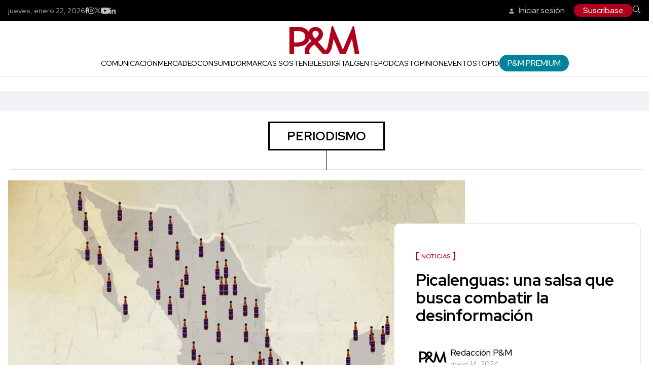

--- FILE ---
content_type: text/html; charset=utf-8
request_url: https://www.revistapym.com.co/articulos/etiquetados/periodismo
body_size: 10725
content:
<!DOCTYPE html>
<html lang="es">
<head>
    <meta charset="utf-8" />
<meta http-equiv="x-ua-compatible" content="ie=edge">
<meta name="viewport" content="width=device-width, initial-scale=1.0">
<meta name="author" content="Revista P&M" />
<meta name="version" content="4.0.18.0" />
<title>Periodismo | Revista P&amp;M</title>
    <meta name="description" content="Conoce todo sobre Periodismo, la publicidad y el mercadeo en Colombia y el mundo en revista P&amp;M. 40 a&#xF1;os comunicando, cocreando, convocando y conectando al..." />
    <meta name="keywords" content="Publicidad, Mercadeo, Medios en Colombia." />
    <meta name="news_keywords" content="Publicidad, Mercadeo, Medios en Colombia." />
    <link href="https://www.revistapym.com.co/articulos/etiquetados/periodismo" rel="canonical">



            <meta name="twitter:card" content="summary" />
            <meta name="twitter:site" content="@revistapym" />
            <meta name="twitter:title" content="Periodismo | Revista P&amp;M" />
            <meta name="twitter:description" content="Conoce todo sobre Periodismo, la publicidad y el mercadeo en Colombia y el mundo en revista P&amp;M. 40 a&#xF1;os comunicando, cocreando, convocando y conectando al..." />
            <meta name="twitter:image" content="https://www.revistapym.com.co/__assets/share.png?w=1280" />

    <meta property="og:site_name" content="Revista PYM">
    <meta property="og:title" content="Periodismo | Revista P&amp;M" />
    <meta property="og:type" content="website" />
    <meta property="og:url" content="https://www.revistapym.com.co/articulos/etiquetados/periodismo" />
    <meta property="og:image" content="https://www.revistapym.com.co/__assets/share.png?w=1280" />
    <meta property="og:image:type" content="image/jpeg" />
    <meta property="og:image:alt" content="Periodismo | Revista P&amp;M" />
    <meta property="og:description" content="Conoce todo sobre Periodismo, la publicidad y el mercadeo en Colombia y el mundo en revista P&amp;M. 40 a&#xF1;os comunicando, cocreando, convocando y conectando al..." />
    <meta property="og:locale" content="es_CO" />
    <!--Whatsapp-->
    <meta property="og:image" content="https://www.revistapym.com.co/__assets/share.png?w=400&amp;r=1_1" />
    <meta property="og:image:type" content="image/jpeg" />
        <meta property="fb:app_id" content="379946378770508" />

<link rel="icon" type="image/x-icon" href="/__assets/favicon/favicon.ico">
<link rel="icon" type="image/png" sizes="32x32" href="/__assets/favicon/favicon-32x32.png">
<link rel="icon" type="image/png" sizes="96x96" href="/__assets/favicon/favicon-96x96.png">
<link rel="icon" type="image/png" sizes="16x16" href="/__assets/favicon/favicon-16x16.png">


    
    
        <link rel="preload" href="/__assets/assets/v32/pym-icon-cfb7ea65.woff2" as="font" type="font/woff2" crossOrigin />
    
    <link rel="preconnect" href="https://fonts.googleapis.com">
    <link rel="preconnect" href="https://fonts.gstatic.com" crossorigin>
    <link rel="preload" href="https://fonts.gstatic.com/s/redhatdisplay/v19/8vIQ7wUr0m80wwYf0QCXZzYzUoTg_T6h.woff2" as="font" type="font/woff2" crossOrigin />
    <link href="https://fonts.googleapis.com/css2?family=Oswald:wght@300;400&family=Red+Hat+Display:wght@500;600;700&family=Roboto+Slab:wght@300;700&display=swap" rel="stylesheet">
            <script>
            dataLayer = [{
                'isMobile': false,
            }];
        </script>
<!-- Google Tag Manager -->
<script>(function(w,d,s,l,i){w[l]=w[l]||[];w[l].push({'gtm.start':
new Date().getTime(),event:'gtm.js'});var f=d.getElementsByTagName(s)[0],
j=d.createElement(s),dl=l!='dataLayer'?'&l='+l:'';j.async=true;j.src=
'https://www.googletagmanager.com/gtm.js?id='+i+dl;f.parentNode.insertBefore(j,f);
})(window,document,'script','dataLayer','GTM-TSMFHGG');</script>
<!-- End Google Tag Manager -->

</head>
<body>
    
        <!-- Google Tag Manager (noscript) -->
        <noscript>
            <iframe src="https://www.googletagmanager.com/ns.html?id=GTM-TSMFHGG"
                    height="0" width="0" style="display:none;visibility:hidden"></iframe>
        </noscript>
        <!-- End Google Tag Manager (noscript) -->
    
    <style id="loading-styles">
    .loading_screen {
        background: linear-gradient(to bottom, #f9f9f9 10%, #eeeff3 100%);
        left: 0;
        height: 100%;
        position: fixed;
        top: 0;
        width: 100%;
        z-index: 10000;
        display: flex;
        flex-direction: column;
        justify-content: center;
        align-items: center;
    }

    @keyframes loading-o {
        0% {
            opacity: 1;
            transform: translate(0 0);
        }

        49.99% {
            opacity: 1;
            transform: translate(30px, 0);
        }

        50% {
            opacity: 0;
            transform: translate(30px, 0);
        }

        100% {
            opacity: 0;
            transform: translate(0, 0);
        }
    }

    @keyframes loading {
        0% {
            transform: translate(0, 0);
        }

        50% {
            transform: translate(30px, 0);
        }

        100% {
            transform: translate(0, 0);
        }
    }

    .loading {
        overflow: hidden;
    }

        .loading div {
            position: absolute;
            width: 20px;
            height: 20px;
            border-radius: 50%;
        }

            .loading div:nth-child(1) {
                background: #b1001c;
                animation: loading 1s linear infinite;
                animation-delay: -0.5s;
            }

            .loading div:nth-child(2) {
                background: #d4d4d4;
                animation: loading 1s linear infinite;
                animation-delay: 0s;
            }

            .loading div:nth-child(3) {
                background: #b1001c;
                animation: loading-o 1s linear infinite;
                animation-delay: -0.5s;
            }

    .loading {
        width: 50px;
        height: 30px;
        position: relative;
        transform: translateZ(0) scale(1);
        backface-visibility: hidden;
        transform-origin: 0 0;
    }

        .loading div {
            box-sizing: content-box;
        }

    .loading_screen_logo {
        margin-bottom: 1rem;
        width: 80px;
    }

    #principal-html {
        display: none;
    }
</style>

<div class="loading_screen">
    <div class="loading_screen_logo_wrapper">
        <img width="175"
             height="70"
             alt="Revista P&M"
             class="loading_screen_logo"
             src="[data-uri]" />
    </div>
    <div class="loading">
        <div></div>
        <div></div>
        <div></div>
    </div>
</div>
<script>
    var lrLoad = new Event('lrload');
    var loadingRemoved = false;
    var cleanLoading = function () {
        if (!loadingRemoved) {
            //debugger;
            loadingRemoved = true;
            document.dispatchEvent(lrLoad);
            document.getElementById('loading-styles').remove();
            document.getElementsByClassName('loading_screen')[0].remove();
        }
    }
    window.addEventListener("load", function () {
        document.dispatchEvent(lrLoad);
    });
</script>
    <div id="principal-html" class="tag">
        <header>
	<div class="upon-header">
		<div>
			<div class="date">
				jueves, enero 22, 2026
			</div>
			<div class="social">
					<a href="https://www.facebook.com/revistapym" target="_blank" rel="nofollow">
						<i class="icon-facebook"></i>
					</a>
					<a href="https://www.instagram.com/revistapym/" target="_blank" rel="nofollow">
						<i class="icon-instagram"></i>
					</a>
					<a href="https://twitter.com/revistapym" target="_blank" rel="nofollow">
						<i class="icon-twitter"></i>
					</a>
					<a href="https://www.youtube.com/c/PyMRevista" target="_blank" rel="nofollow">
						<i class="icon-youtube"></i>
					</a>
					<a href="https://www.linkedin.com/company/ediciones-p&amp;m" target="_blank" rel="nofollow">
						<i class="icon-linkedin"></i>
					</a>
			</div>
		</div>
		<div>
			<user-auth></user-auth>
			<search-box></search-box>
		</div>
	</div>
		<div class="logo-menu has-breadcrumb" v-bind:class="{ 'fixed': isHeaderFixed, 'has-menu': isMenuShow }">
			<div class="logo">
				<a href="/">
					<i class="icon-logo"></i>
				</a>
			</div>
				<button title="Menú principal" aria-label="Menu" class="menu-button" v-if="!isMenuShow" @click="openMenu">
					<i title="Menú principal" class="icon-menu"></i>
				</button>
				<button title="Cerrar menú" aria-label="Menu" class="menu-button" v-if="isMenuShow" @click="closeMenu">
					<i title="Cerrar" class="icon-close"></i>
				</button>
				<div class="menu-breadcrumb">
					<div class="breadcrumb">
							<h2><a href="/">INICIO</a></h2>
						<h1><i>Artículos relacionados a <b>Periodismo</b></i></h1>
					</div>
					<div class="social">
						<span>Compartir en:</span>
							<a href="https://www.facebook.com/share.php?display=page&amp;u=https%3A%2F%2Fwww.revistapym.com.co%2Farticulos%2Fetiquetados%2Fperiodismo" target="_blank" rel="noopener"><i class="icon-facebook"></i></a>
	<a href="https://www.linkedin.com/shareArticle?url=https%3A%2F%2Fwww.revistapym.com.co%2Farticulos%2Fetiquetados%2Fperiodismo" target="_blank" rel="noopener"><i class="icon-linkedin"></i></a>
	<a href="https://twitter.com/intent/tweet?text=Periodismo&#x2B;%7C&#x2B;Revista&#x2B;P%26M&amp;url=https%3A%2F%2Fwww.revistapym.com.co%2Farticulos%2Fetiquetados%2Fperiodismo&amp;via=revistapym" target="_blank" rel="noopener"><i class="icon-twitter"></i></a>
	<a href="mailto:?&amp;subject=Periodismo%20%7C%20Revista%20P%26M&amp;body=Art%C3%ADculo%0A%0Ahttps%3A%2F%2Fwww.revistapym.com.co%2Farticulos%2Fetiquetados%2Fperiodismo" target="_blank" rel="noopener"><i class="icon-email"></i></a>
	<a href="https://wa.me/?text=Art%C3%ADculo&#x2B;Periodismo&#x2B;%7C&#x2B;Revista&#x2B;P%26M&#x2B;-&#x2B;https%3A%2F%2Fwww.revistapym.com.co%2Farticulos%2Fetiquetados%2Fperiodismo" target="_blank" rel="noopener"><i class="icon-whatsapp"></i></a>

					</div>
				</div>
			<div class="menu">
				<ul>
						<li>
								<a href="https://www.revistapym.com.co/articulos/comunicacion">Comunicaci&#xF3;n</a>
						</li>
						<li>
								<a href="https://www.revistapym.com.co/articulos/mercadeo">Mercadeo</a>
						</li>
						<li>
								<a href="https://www.revistapym.com.co/articulos/consumidor">Consumidor</a>
						</li>
						<li>
								<a href="https://www.revistapym.com.co/articulos/marcas-sostenibles">Marcas Sostenibles</a>
						</li>
						<li>
								<a href="https://www.revistapym.com.co/articulos/digital">Digital</a>
						</li>
						<li>
								<a href="https://www.revistapym.com.co/articulos/gente">Gente</a>
						</li>
						<li>
								<a href="https://www.revistapym.com.co/articulos/etiquetados/podcastp-m">Podcast</a>
						</li>
						<li>
								<a href="https://www.revistapym.com.co/articulos/opinion">Opini&#xF3;n</a>
						</li>
						<li>
								<a href="https://www.revistapym.com.co/eventos">Eventos</a>
						</li>
						<li>
								<a href="https://marketing.revistapym.com.co/top10-2025-gala-de-premiacion">Top10</a>
						</li>
						<li>
								<a href="https://www.revistapym.com.co/premium" class="btn alert">P&amp;M Premium</a>
						</li>
				</ul>
			</div>
		</div>
</header>
<cookies-banner cookies-policy-url="https://www.revistapym.com.co/politica-cookies"></cookies-banner>

        <div class="wrapper-body ">
                <div class="top-banner">
        <div id="gpt-ad-100" class="ad banner"></div>
    </div>
    <div class="title-category container">
        <div><h1>Periodismo</h1></div>
    </div>
<div class="opening container">
        <div class="post-9 p-standard ">
        <a href="/articulos/comunicacion/75284/picalenguas-una-salsa-que-busca-combatir-la-desinformacion" class="img wrap overlap">
            
    <img class="lazyload"
     alt=""
     title="picalenguas"
     data-src="https://i.revistapym.com.co/cms/2024/05/14110940/picalenguas.png"
     src="data:image/svg+xml,%3Csvg xmlns='http://www.w3.org/2000/svg' viewBox='0 0 1920 1080'%3E%3C/svg%3E"
     height="1080"
     width="1920"
     loading="lazy" />
     <noscript>
         <img 
             alt=""
             title="picalenguas"
             src="https://i.revistapym.com.co/cms/2024/05/14110940/picalenguas.png?w=480"
             height="1080"
             width="1920"
             loading="lazy" />
     </noscript>

        </a>
        <div class="detail-content">
            <div class="post-content">
                <div>
                    <a href="/articulos/comunicacion/75284/picalenguas-una-salsa-que-busca-combatir-la-desinformacion"><div class="kicker">Noticias</div></a>
                    <a href="/articulos/comunicacion/75284/picalenguas-una-salsa-que-busca-combatir-la-desinformacion"><h2>Picalenguas: una salsa que busca combatir la desinformación</h2></a>
                    <div class="author-date-wrapper">
                            <a href="/articulos/opinion/141/redaccion-p-m">
                                
    <img class="lazyload border-rounded"
     alt="Redacci&#xF3;n P&amp;M"
     title="Redacci&#xF3;n P&amp;M"
     data-src="https://i.revistapym.com.co/cms/2022/05/24183507/Disen%CC%83o-sin-ti%CC%81tulo.png?gs=1"
     src="data:image/svg+xml,%3Csvg xmlns='http://www.w3.org/2000/svg' viewBox='0 0 900 900'%3E%3C/svg%3E"
     height="900"
     width="900"
     loading="lazy" />
     <noscript>
         <img 
             class="border-rounded"
             alt="Redacci&#xF3;n P&amp;M"
             title="Redacci&#xF3;n P&amp;M"
             src="https://i.revistapym.com.co/cms/2022/05/24183507/Disen%CC%83o-sin-ti%CC%81tulo.png?w=480&amp;gs=1"
             height="900"
             width="900"
             loading="lazy" />
     </noscript>

                            </a>
                        <div class="author-name-date">
                                <a href="/articulos/opinion/141/redaccion-p-m">
                                    <h6>Redacción P&M</h6>
                                </a>
                            <span class="date">mayo 14, 2024</span>
                        </div>
                    </div>
                </div>
            </div>
        </div>
    </div>

</div>
    <div class="news-1 container">
        <div class="list-news-1">

    <div class="post-4 p-standard ">
        <a href="/" class="img wrap">
    <img class="lazyload"
     alt=""
     title="am"
     data-src="https://i.revistapym.com.co/cms/2024/05/03075232/am.png"
     src="data:image/svg+xml,%3Csvg xmlns='http://www.w3.org/2000/svg' viewBox='0 0 1920 1080'%3E%3C/svg%3E"
     height="1080"
     width="1920"
     loading="lazy" />
     <noscript>
         <img 
             alt=""
             title="am"
             src="https://i.revistapym.com.co/cms/2024/05/03075232/am.png?w=480"
             height="1080"
             width="1920"
             loading="lazy" />
     </noscript>
</a>
        <div class="post-content">
            <div>
                <div class="kicker"> <a href="/articulos/comunicacion/74880/creemos-en-el-periodismo">Periodismo</a></div>
                <h2> <a href="/articulos/comunicacion/74880/creemos-en-el-periodismo">Creemos en el Periodismo</a></h2>
                <div class="date">mayo 3, 2024</div>
            </div>
        </div>
    </div>

    <div class="post-4 p-standard ">
        <a href="/" class="img wrap">
    <img class="lazyload"
     alt=""
     title="aldemar moreno"
     data-src="https://i.revistapym.com.co/cms/2023/02/08172401/aldemar-moreno.jpg"
     src="data:image/svg+xml,%3Csvg xmlns='http://www.w3.org/2000/svg' viewBox='0 0 1920 1080'%3E%3C/svg%3E"
     height="1080"
     width="1920"
     loading="lazy" />
     <noscript>
         <img 
             alt=""
             title="aldemar moreno"
             src="https://i.revistapym.com.co/cms/2023/02/08172401/aldemar-moreno.jpg?w=480"
             height="1080"
             width="1920"
             loading="lazy" />
     </noscript>
</a>
        <div class="post-content">
            <div>
                <div class="kicker"> <a href="/articulos/comunicacion/59704/el-periodismo-es-sensatez-es-quitar-el-pie-del-acelerador-y-contrastar-aldemar-moreno">Entrevista</a></div>
                <h2> <a href="/articulos/comunicacion/59704/el-periodismo-es-sensatez-es-quitar-el-pie-del-acelerador-y-contrastar-aldemar-moreno">“El periodismo es sensatez, es quitar el pie del acelerador y contrastar“, Aldemar Moreno</a></h2>
                <div class="date">febrero 8, 2023</div>
            </div>
        </div>
    </div>

    <div class="post-4 p-standard ">
        <a href="/" class="img wrap">
    <img class="lazyload"
     alt=""
     title="Premio Accenture al Periodismo"
     data-src="https://i.revistapym.com.co/old/2022/06/Premio-Accenture-al-Periodismo.png"
     src="data:image/svg+xml,%3Csvg xmlns='http://www.w3.org/2000/svg' viewBox='0 0 716 400'%3E%3C/svg%3E"
     height="400"
     width="716"
     loading="lazy" />
     <noscript>
         <img 
             alt=""
             title="Premio Accenture al Periodismo"
             src="https://i.revistapym.com.co/old/2022/06/Premio-Accenture-al-Periodismo.png?w=480"
             height="400"
             width="716"
             loading="lazy" />
     </noscript>
</a>
        <div class="post-content">
            <div>
                <div class="kicker"> <a href="/articulos/comunicacion/50153/el-premio-accenture-al-periodismo-lanza-su-primera-edicion-en-colombia">Comunicación</a></div>
                <h2> <a href="/articulos/comunicacion/50153/el-premio-accenture-al-periodismo-lanza-su-primera-edicion-en-colombia">El Premio Accenture al Periodismo lanza su primera edición en Colombia</a></h2>
                <div class="date">junio 9, 2022</div>
            </div>
        </div>
    </div>

    <div class="post-4 p-standard ">
        <a href="/" class="img wrap">
    <img class="lazyload"
     alt=""
     title="135 a&#xF1;os de El Espectador"
     data-src="https://i.revistapym.com.co/old/2022/05/Plantilla-notas.jpg"
     src="data:image/svg+xml,%3Csvg xmlns='http://www.w3.org/2000/svg' viewBox='0 0 1920 1080'%3E%3C/svg%3E"
     height="1080"
     width="1920"
     loading="lazy" />
     <noscript>
         <img 
             alt=""
             title="135 a&#xF1;os de El Espectador"
             src="https://i.revistapym.com.co/old/2022/05/Plantilla-notas.jpg?w=480"
             height="1080"
             width="1920"
             loading="lazy" />
     </noscript>
</a>
        <div class="post-content">
            <div>
                <div class="kicker"> <a href="/articulos/comunicacion/49106/como-se-conmemoraron-los-135-anos-de-el-espectador-con-eduardo-garces-ep-63">Comunicación</a></div>
                <h2> <a href="/articulos/comunicacion/49106/como-se-conmemoraron-los-135-anos-de-el-espectador-con-eduardo-garces-ep-63">¿Cómo se conmemoraron los 135 años de El Espectador? con Eduardo Garcés – Ep. 63</a></h2>
                <div class="date">mayo 6, 2022</div>
            </div>
        </div>
    </div>
        </div>
        <div class="sidebar display-sticky">
            <div id="gpt-ad-106" class="ad rectangle"></div>
            	<div class="last-cover">
		<a href="/publicaciones/92935/tendencias-2026"><h2 class="title-component"><strong>ÚLTIMA</strong> PUBLICACIÓN</h2></a>
		<div class="cover">
			<a href="/publicaciones/92935/tendencias-2026" class="img">
				
    <img class="lazyload"
     title="Disen&#x303;o sin ti&#x301;tulo"
     data-src="https://i.revistapym.com.co/cms/2025/12/16182608/Diseno-sin-titulo.png"
     src="data:image/svg+xml,%3Csvg xmlns='http://www.w3.org/2000/svg' viewBox='0 0 900 1074'%3E%3C/svg%3E"
     height="1074"
     width="900"
     loading="lazy" />
     <noscript>
         <img
             title="Disen&#x303;o sin ti&#x301;tulo"
             src="https://i.revistapym.com.co/cms/2025/12/16182608/Diseno-sin-titulo.png?w=480"
             height="1074"
             width="900"
             loading="lazy" />
     </noscript>

			</a>
			<div class="wrap-cover lines-pattern">
				<h3><a href="/publicaciones/92935/tendencias-2026">Tendencias 2026</a></h3>
				<span class="date">16 de diciembre 2025</span>
			</div>
		</div>
	</div>

                <div class="topics-1">
        <h2 class="title-component"><strong>TEMAS</strong> DESTACADOS</h2>
        <div class="wrap-topics">
                <a href="https://www.revistapym.com.co/articulos/etiquetados/tecnologia">Tecnolog&#xED;a</a>
                <a href="https://www.revistapym.com.co/articulos/etiquetados/dia-del-publicista">Dia del publicista</a>
                <a href="https://www.revistapym.com.co/articulos/etiquetados/omnicom">Omnicom</a>
        </div>
    </div>

        </div>
    </div>

<div id="gpt-ad-101" class="ad banner"></div>    <div class="news-2 container">
        <div class="second-news">
            <div class="news-2">

    <div class="post-1 p-standard ">
        <a href="/articulos/comunicacion/48378/innovation-challenge-se-abre-convocatoria-de-google-news-initiative-en-latinoamerica" class="img wrap">
            
    <img class="lazyload"
     alt=""
     title="Google News Initiative Innovation Challenge"
     data-src="https://i.revistapym.com.co/old/2022/04/Google-News-Initiative-Innovation-Challenge.png"
     src="data:image/svg+xml,%3Csvg xmlns='http://www.w3.org/2000/svg' viewBox='0 0 711 400'%3E%3C/svg%3E"
     height="400"
     width="711"
     loading="lazy" />
     <noscript>
         <img 
             alt=""
             title="Google News Initiative Innovation Challenge"
             src="https://i.revistapym.com.co/old/2022/04/Google-News-Initiative-Innovation-Challenge.png?w=480"
             height="400"
             width="711"
             loading="lazy" />
     </noscript>

        </a>
        <div class="wrap-content">
            <div>
                <div class="kicker"><a href="/articulos/comunicacion/48378/innovation-challenge-se-abre-convocatoria-de-google-news-initiative-en-latinoamerica">Comunicación</a></div>
                <a href="/articulos/comunicacion/48378/innovation-challenge-se-abre-convocatoria-de-google-news-initiative-en-latinoamerica"> <h2>Innovation Challenge: se abre convocatoria de Google News Initiative en Latinoamérica</h2></a>
                <div class="date">abril 21, 2022</div>
            </div>
        </div>
    </div>
                <posts-pager :pager-data="{&quot;take&quot;:12,&quot;skip&quot;:6,&quot;total&quot;:6,&quot;tagId&quot;:7630}"></posts-pager>
            </div>
        </div>
    </div>

    <div class="trends-2 container">
        <div class="title-module-trends">
            <h3 class="title-trends"><strong>LO MÁS</strong> LEÍDO</h3>
        </div>
        <div class="wrap-module">
	<div class="post-8 p-standard ">
		<div class="wrap-content">
			<div class="number"><span>01</span></div>
			<div class="wrapper">
				<div class="content-post">
					<a href="/articulos/comunicacion/93153/p-m-presenta-los-nominados-al-top10-2025"><div class="kicker blue">Top10</div></a>
					<h2><a href="/articulos/comunicacion/93153/p-m-presenta-los-nominados-al-top10-2025">P&M presenta los nominados al TOP10 2025</a></h2>
					<div class="sub-post">
						<div class="author-date-wrapper">
								<div class="author">
									<a href="/autores/54443/juanita-rico">Juanita Rico</a>
								</div>
							<div class="date">diciembre 22, 2025</div>
						</div>
						<div class="social">
								<a href="https://www.facebook.com/share.php?display=page&amp;u=https%3A%2F%2Fwww.revistapym.com.co%2Farticulos%2Fcomunicacion%2F93153%2Fp-m-presenta-los-nominados-al-top10-2025" target="_blank" rel="noopener"><i class="icon-facebook"></i></a>
	<a href="https://www.linkedin.com/shareArticle?url=https%3A%2F%2Fwww.revistapym.com.co%2Farticulos%2Fcomunicacion%2F93153%2Fp-m-presenta-los-nominados-al-top10-2025" target="_blank" rel="noopener"><i class="icon-linkedin"></i></a>
	<a href="https://twitter.com/intent/tweet?text=P%26M&#x2B;presenta&#x2B;los&#x2B;nominados&#x2B;al&#x2B;TOP10&#x2B;2025&amp;url=https%3A%2F%2Fwww.revistapym.com.co%2Farticulos%2Fcomunicacion%2F93153%2Fp-m-presenta-los-nominados-al-top10-2025&amp;via=revistapym" target="_blank" rel="noopener"><i class="icon-twitter"></i></a>
	<a href="mailto:?&amp;subject=P%26M%20presenta%20los%20nominados%20al%20TOP10%202025&amp;body=Art%C3%ADculo%0A%0Ahttps%3A%2F%2Fwww.revistapym.com.co%2Farticulos%2Fcomunicacion%2F93153%2Fp-m-presenta-los-nominados-al-top10-2025" target="_blank" rel="noopener"><i class="icon-email"></i></a>
	<a href="https://wa.me/?text=Art%C3%ADculo&#x2B;P%26M&#x2B;presenta&#x2B;los&#x2B;nominados&#x2B;al&#x2B;TOP10&#x2B;2025&#x2B;-&#x2B;https%3A%2F%2Fwww.revistapym.com.co%2Farticulos%2Fcomunicacion%2F93153%2Fp-m-presenta-los-nominados-al-top10-2025" target="_blank" rel="noopener"><i class="icon-whatsapp"></i></a>

						</div>
					</div>
				</div>

			</div>
		</div>
		<a href="/articulos/comunicacion/93153/p-m-presenta-los-nominados-al-top10-2025" class="img wrap">
			
    <img class="lazyload"
     title="NOMINADOS.jpg"
     data-src="https://i.revistapym.com.co/cms/2025/12/22161456/NOMINADOS.jpg.jpeg"
     src="data:image/svg+xml,%3Csvg xmlns='http://www.w3.org/2000/svg' viewBox='0 0 1920 1080'%3E%3C/svg%3E"
     height="1080"
     width="1920"
     loading="lazy" />
     <noscript>
         <img
             title="NOMINADOS.jpg"
             src="https://i.revistapym.com.co/cms/2025/12/22161456/NOMINADOS.jpg.jpeg?w=480"
             height="1080"
             width="1920"
             loading="lazy" />
     </noscript>

		</a>
	</div>
	<div class="post-8 p-standard ">
		<div class="wrap-content">
			<div class="number"><span>02</span></div>
			<div class="wrapper">
				<div class="content-post">
					<a href="/articulos/especiales/la-esencia-del-cordillera/89991/10-puntos-clave-para-disenar-una-presencia-de-marca-sostenible-en-festivales"><div class="kicker blue">Festival Cordillera 2025</div></a>
					<h2><a href="/articulos/especiales/la-esencia-del-cordillera/89991/10-puntos-clave-para-disenar-una-presencia-de-marca-sostenible-en-festivales">10 puntos clave para diseñar una presencia de marca sostenible en festivales</a></h2>
					<div class="sub-post">
						<div class="author-date-wrapper">
								<div class="author">
									<a href="/autores/54443/juanita-rico">Juanita Rico</a>
								</div>
							<div class="date">septiembre 11, 2025</div>
						</div>
						<div class="social">
								<a href="https://www.facebook.com/share.php?display=page&amp;u=https%3A%2F%2Fwww.revistapym.com.co%2Farticulos%2Fespeciales%2Fla-esencia-del-cordillera%2F89991%2F10-puntos-clave-para-disenar-una-presencia-de-marca-sostenible-en-festivales" target="_blank" rel="noopener"><i class="icon-facebook"></i></a>
	<a href="https://www.linkedin.com/shareArticle?url=https%3A%2F%2Fwww.revistapym.com.co%2Farticulos%2Fespeciales%2Fla-esencia-del-cordillera%2F89991%2F10-puntos-clave-para-disenar-una-presencia-de-marca-sostenible-en-festivales" target="_blank" rel="noopener"><i class="icon-linkedin"></i></a>
	<a href="https://twitter.com/intent/tweet?text=10&#x2B;puntos&#x2B;clave&#x2B;para&#x2B;dise%C3%B1ar&#x2B;una&#x2B;presencia&#x2B;de&#x2B;marca&#x2B;sostenible&#x2B;en&#x2B;festivales&amp;url=https%3A%2F%2Fwww.revistapym.com.co%2Farticulos%2Fespeciales%2Fla-esencia-del-cordillera%2F89991%2F10-puntos-clave-para-disenar-una-presencia-de-marca-sostenible-en-festivales&amp;via=revistapym" target="_blank" rel="noopener"><i class="icon-twitter"></i></a>
	<a href="mailto:?&amp;subject=10%20puntos%20clave%20para%20dise%C3%B1ar%20una%20presencia%20de%20marca%20sostenible%20en%20festivales&amp;body=Art%C3%ADculo%0A%0Ahttps%3A%2F%2Fwww.revistapym.com.co%2Farticulos%2Fespeciales%2Fla-esencia-del-cordillera%2F89991%2F10-puntos-clave-para-disenar-una-presencia-de-marca-sostenible-en-festivales" target="_blank" rel="noopener"><i class="icon-email"></i></a>
	<a href="https://wa.me/?text=Art%C3%ADculo&#x2B;10&#x2B;puntos&#x2B;clave&#x2B;para&#x2B;dise%C3%B1ar&#x2B;una&#x2B;presencia&#x2B;de&#x2B;marca&#x2B;sostenible&#x2B;en&#x2B;festivales&#x2B;-&#x2B;https%3A%2F%2Fwww.revistapym.com.co%2Farticulos%2Fespeciales%2Fla-esencia-del-cordillera%2F89991%2F10-puntos-clave-para-disenar-una-presencia-de-marca-sostenible-en-festivales" target="_blank" rel="noopener"><i class="icon-whatsapp"></i></a>

						</div>
					</div>
				</div>

			</div>
		</div>
		<a href="/articulos/especiales/la-esencia-del-cordillera/89991/10-puntos-clave-para-disenar-una-presencia-de-marca-sostenible-en-festivales" class="img wrap">
			
    <img class="lazyload"
     title="asp"
     data-src="https://i.revistapym.com.co/cms/2025/09/11231343/asp.jpg"
     src="data:image/svg+xml,%3Csvg xmlns='http://www.w3.org/2000/svg' viewBox='0 0 1920 1080'%3E%3C/svg%3E"
     height="1080"
     width="1920"
     loading="lazy" />
     <noscript>
         <img
             title="asp"
             src="https://i.revistapym.com.co/cms/2025/09/11231343/asp.jpg?w=480"
             height="1080"
             width="1920"
             loading="lazy" />
     </noscript>

		</a>
	</div>
	<div class="post-8 p-standard ">
		<div class="wrap-content">
			<div class="number"><span>03</span></div>
			<div class="wrapper">
				<div class="content-post">
					<a href="/articulos/comunicacion/93503/fifa-escoge-a-tiktok-como-plataforma-para-el-mundial-2026"><div class="kicker blue">Alianzas</div></a>
					<h2><a href="/articulos/comunicacion/93503/fifa-escoge-a-tiktok-como-plataforma-para-el-mundial-2026">FIFA escoge a TikTok como plataforma para el Mundial 2026</a></h2>
					<div class="sub-post">
						<div class="author-date-wrapper">
								<div class="author">
									<a href="/autores/56379/juan-diego-gomez-ramirez">Juan Diego Gómez Ramírez</a>
								</div>
							<div class="date">enero 9, 2026</div>
						</div>
						<div class="social">
								<a href="https://www.facebook.com/share.php?display=page&amp;u=https%3A%2F%2Fwww.revistapym.com.co%2Farticulos%2Fcomunicacion%2F93503%2Ffifa-escoge-a-tiktok-como-plataforma-para-el-mundial-2026" target="_blank" rel="noopener"><i class="icon-facebook"></i></a>
	<a href="https://www.linkedin.com/shareArticle?url=https%3A%2F%2Fwww.revistapym.com.co%2Farticulos%2Fcomunicacion%2F93503%2Ffifa-escoge-a-tiktok-como-plataforma-para-el-mundial-2026" target="_blank" rel="noopener"><i class="icon-linkedin"></i></a>
	<a href="https://twitter.com/intent/tweet?text=FIFA&#x2B;escoge&#x2B;a&#x2B;TikTok&#x2B;como&#x2B;plataforma&#x2B;para&#x2B;el&#x2B;Mundial&#x2B;2026&amp;url=https%3A%2F%2Fwww.revistapym.com.co%2Farticulos%2Fcomunicacion%2F93503%2Ffifa-escoge-a-tiktok-como-plataforma-para-el-mundial-2026&amp;via=revistapym" target="_blank" rel="noopener"><i class="icon-twitter"></i></a>
	<a href="mailto:?&amp;subject=FIFA%20escoge%20a%20TikTok%20como%20plataforma%20para%20el%20Mundial%202026&amp;body=Art%C3%ADculo%0A%0Ahttps%3A%2F%2Fwww.revistapym.com.co%2Farticulos%2Fcomunicacion%2F93503%2Ffifa-escoge-a-tiktok-como-plataforma-para-el-mundial-2026" target="_blank" rel="noopener"><i class="icon-email"></i></a>
	<a href="https://wa.me/?text=Art%C3%ADculo&#x2B;FIFA&#x2B;escoge&#x2B;a&#x2B;TikTok&#x2B;como&#x2B;plataforma&#x2B;para&#x2B;el&#x2B;Mundial&#x2B;2026&#x2B;-&#x2B;https%3A%2F%2Fwww.revistapym.com.co%2Farticulos%2Fcomunicacion%2F93503%2Ffifa-escoge-a-tiktok-como-plataforma-para-el-mundial-2026" target="_blank" rel="noopener"><i class="icon-whatsapp"></i></a>

						</div>
					</div>
				</div>

			</div>
		</div>
		<a href="/articulos/comunicacion/93503/fifa-escoge-a-tiktok-como-plataforma-para-el-mundial-2026" class="img wrap">
			
    <img class="lazyload"
     title="Juan Diego - Copia de Plantilla nota - 2"
     data-src="https://i.revistapym.com.co/cms/2026/01/09101918/Juan-Diego-Copia-de-Plantilla-nota-2-1.jpeg"
     src="data:image/svg+xml,%3Csvg xmlns='http://www.w3.org/2000/svg' viewBox='0 0 1920 1080'%3E%3C/svg%3E"
     height="1080"
     width="1920"
     loading="lazy" />
     <noscript>
         <img
             title="Juan Diego - Copia de Plantilla nota - 2"
             src="https://i.revistapym.com.co/cms/2026/01/09101918/Juan-Diego-Copia-de-Plantilla-nota-2-1.jpeg?w=480"
             height="1080"
             width="1920"
             loading="lazy" />
     </noscript>

		</a>
	</div>
	<div class="post-8 p-standard ">
		<div class="wrap-content">
			<div class="number"><span>04</span></div>
			<div class="wrapper">
				<div class="content-post">
					<a href="/articulos/comunicacion/88306/agencias-independientes-en-colombia-el-especial-de-p-m"><div class="kicker blue">Agencias Independientes</div></a>
					<h2><a href="/articulos/comunicacion/88306/agencias-independientes-en-colombia-el-especial-de-p-m">Agencias independientes en Colombia: el especial de P&M</a></h2>
					<div class="sub-post">
						<div class="author-date-wrapper">
								<div class="author">
									<a href="/autores/54443/juanita-rico">Juanita Rico</a>
								</div>
							<div class="date">julio 21, 2025</div>
						</div>
						<div class="social">
								<a href="https://www.facebook.com/share.php?display=page&amp;u=https%3A%2F%2Fwww.revistapym.com.co%2Farticulos%2Fcomunicacion%2F88306%2Fagencias-independientes-en-colombia-el-especial-de-p-m" target="_blank" rel="noopener"><i class="icon-facebook"></i></a>
	<a href="https://www.linkedin.com/shareArticle?url=https%3A%2F%2Fwww.revistapym.com.co%2Farticulos%2Fcomunicacion%2F88306%2Fagencias-independientes-en-colombia-el-especial-de-p-m" target="_blank" rel="noopener"><i class="icon-linkedin"></i></a>
	<a href="https://twitter.com/intent/tweet?text=Agencias&#x2B;independientes&#x2B;en&#x2B;Colombia%3A&#x2B;el&#x2B;especial&#x2B;de&#x2B;P%26M&amp;url=https%3A%2F%2Fwww.revistapym.com.co%2Farticulos%2Fcomunicacion%2F88306%2Fagencias-independientes-en-colombia-el-especial-de-p-m&amp;via=revistapym" target="_blank" rel="noopener"><i class="icon-twitter"></i></a>
	<a href="mailto:?&amp;subject=Agencias%20independientes%20en%20Colombia%3A%20el%20especial%20de%20P%26M&amp;body=Art%C3%ADculo%0A%0Ahttps%3A%2F%2Fwww.revistapym.com.co%2Farticulos%2Fcomunicacion%2F88306%2Fagencias-independientes-en-colombia-el-especial-de-p-m" target="_blank" rel="noopener"><i class="icon-email"></i></a>
	<a href="https://wa.me/?text=Art%C3%ADculo&#x2B;Agencias&#x2B;independientes&#x2B;en&#x2B;Colombia%3A&#x2B;el&#x2B;especial&#x2B;de&#x2B;P%26M&#x2B;-&#x2B;https%3A%2F%2Fwww.revistapym.com.co%2Farticulos%2Fcomunicacion%2F88306%2Fagencias-independientes-en-colombia-el-especial-de-p-m" target="_blank" rel="noopener"><i class="icon-whatsapp"></i></a>

						</div>
					</div>
				</div>

			</div>
		</div>
		<a href="/articulos/comunicacion/88306/agencias-independientes-en-colombia-el-especial-de-p-m" class="img wrap">
			
    <img class="lazyload"
     title="Naranja y Blanco Moderno Sencillo Tecnolog&#xED;a Miniatura para YouTube (1920 x 1080 px)"
     data-src="https://i.revistapym.com.co/cms/2025/07/21163651/Naranja-y-Blanco-Moderno-Sencillo-Tecnologia-Miniatura-para-YouTube-1920-x-1080-px.png"
     src="data:image/svg+xml,%3Csvg xmlns='http://www.w3.org/2000/svg' viewBox='0 0 1920 1080'%3E%3C/svg%3E"
     height="1080"
     width="1920"
     loading="lazy" />
     <noscript>
         <img
             title="Naranja y Blanco Moderno Sencillo Tecnolog&#xED;a Miniatura para YouTube (1920 x 1080 px)"
             src="https://i.revistapym.com.co/cms/2025/07/21163651/Naranja-y-Blanco-Moderno-Sencillo-Tecnologia-Miniatura-para-YouTube-1920-x-1080-px.png?w=480"
             height="1080"
             width="1920"
             loading="lazy" />
     </noscript>

		</a>
	</div>
	<div class="post-8 p-standard ">
		<div class="wrap-content">
			<div class="number"><span>05</span></div>
			<div class="wrapper">
				<div class="content-post">
					<a href="/articulos/comunicacion/90925/juan-valdez-lanza-su-primera-campana-global-una-experiencia-sensorial-para-volver-al-origen"><div class="kicker blue">Campañas</div></a>
					<h2><a href="/articulos/comunicacion/90925/juan-valdez-lanza-su-primera-campana-global-una-experiencia-sensorial-para-volver-al-origen">Juan Valdez lanza su primera campaña global: una experiencia sensorial para volver al origen</a></h2>
					<div class="sub-post">
						<div class="author-date-wrapper">
								<div class="author">
									<a href="/autores/87061/alejandra-betancourt">Alejandra Betancourt</a>
								</div>
							<div class="date">octubre 20, 2025</div>
						</div>
						<div class="social">
								<a href="https://www.facebook.com/share.php?display=page&amp;u=https%3A%2F%2Fwww.revistapym.com.co%2Farticulos%2Fcomunicacion%2F90925%2Fjuan-valdez-lanza-su-primera-campana-global-una-experiencia-sensorial-para-volver-al-origen" target="_blank" rel="noopener"><i class="icon-facebook"></i></a>
	<a href="https://www.linkedin.com/shareArticle?url=https%3A%2F%2Fwww.revistapym.com.co%2Farticulos%2Fcomunicacion%2F90925%2Fjuan-valdez-lanza-su-primera-campana-global-una-experiencia-sensorial-para-volver-al-origen" target="_blank" rel="noopener"><i class="icon-linkedin"></i></a>
	<a href="https://twitter.com/intent/tweet?text=Juan&#x2B;Valdez&#x2B;lanza&#x2B;su&#x2B;primera&#x2B;campa%C3%B1a&#x2B;global%3A&#x2B;una&#x2B;experiencia&#x2B;sensorial&#x2B;para&#x2B;volver&#x2B;al&#x2B;origen&amp;url=https%3A%2F%2Fwww.revistapym.com.co%2Farticulos%2Fcomunicacion%2F90925%2Fjuan-valdez-lanza-su-primera-campana-global-una-experiencia-sensorial-para-volver-al-origen&amp;via=revistapym" target="_blank" rel="noopener"><i class="icon-twitter"></i></a>
	<a href="mailto:?&amp;subject=Juan%20Valdez%20lanza%20su%20primera%20campa%C3%B1a%20global%3A%20una%20experiencia%20sensorial%20para%20volver%20al%20origen&amp;body=Art%C3%ADculo%0A%0Ahttps%3A%2F%2Fwww.revistapym.com.co%2Farticulos%2Fcomunicacion%2F90925%2Fjuan-valdez-lanza-su-primera-campana-global-una-experiencia-sensorial-para-volver-al-origen" target="_blank" rel="noopener"><i class="icon-email"></i></a>
	<a href="https://wa.me/?text=Art%C3%ADculo&#x2B;Juan&#x2B;Valdez&#x2B;lanza&#x2B;su&#x2B;primera&#x2B;campa%C3%B1a&#x2B;global%3A&#x2B;una&#x2B;experiencia&#x2B;sensorial&#x2B;para&#x2B;volver&#x2B;al&#x2B;origen&#x2B;-&#x2B;https%3A%2F%2Fwww.revistapym.com.co%2Farticulos%2Fcomunicacion%2F90925%2Fjuan-valdez-lanza-su-primera-campana-global-una-experiencia-sensorial-para-volver-al-origen" target="_blank" rel="noopener"><i class="icon-whatsapp"></i></a>

						</div>
					</div>
				</div>

			</div>
		</div>
		<a href="/articulos/comunicacion/90925/juan-valdez-lanza-su-primera-campana-global-una-experiencia-sensorial-para-volver-al-origen" class="img wrap">
			
    <img class="lazyload"
     title="17"
     data-src="https://i.revistapym.com.co/cms/2025/10/20081152/17-5.png"
     src="data:image/svg+xml,%3Csvg xmlns='http://www.w3.org/2000/svg' viewBox='0 0 1920 1080'%3E%3C/svg%3E"
     height="1080"
     width="1920"
     loading="lazy" />
     <noscript>
         <img
             title="17"
             src="https://i.revistapym.com.co/cms/2025/10/20081152/17-5.png?w=480"
             height="1080"
             width="1920"
             loading="lazy" />
     </noscript>

		</a>
	</div>
        </div>
    </div>
	<div class="next-events">
		<div class="container">
			<div class="title-next-events">
    <a href="https://www.revistapym.com.co/eventos"><h3 class="title-modules">PRÓXIMOS EVENTOS</h3></a>
    <a href="https://www.revistapym.com.co/eventos" class="see-all">VER TODO</a>
</div>

    <div class="event-1 ">
        <div class="wrap-img">
            <a href="/eventos/93717/webinar-video-marketing-2026-como-la-ia-generativa-esta-redefiniendo-el-roi" class="img">
                
    <img class="lazyload"
     title="portada caso del mes (1)"
     data-src="https://i.revistapym.com.co/cms/2026/01/16161408/portada-caso-del-mes-1.jpg"
     src="data:image/svg+xml,%3Csvg xmlns='http://www.w3.org/2000/svg' viewBox='0 0 1920 1080'%3E%3C/svg%3E"
     height="1080"
     width="1920"
     loading="lazy" />
     <noscript>
         <img
             title="portada caso del mes (1)"
             src="https://i.revistapym.com.co/cms/2026/01/16161408/portada-caso-del-mes-1.jpg?w=480"
             height="1080"
             width="1920"
             loading="lazy" />
     </noscript>

            </a>
        </div>
        <div class="wrap-info-event lines-pattern">
            <div class="date-event">
                <div>
                    <div class="number">5</div>
                    <div class="month">febrero</div>
                </div>
            </div>
            <div class="info-event">
                <a href="/eventos/93717/webinar-video-marketing-2026-como-la-ia-generativa-esta-redefiniendo-el-roi"><div class="kicker">Evento virtual</div></a>
                <a href="/eventos/93717/webinar-video-marketing-2026-como-la-ia-generativa-esta-redefiniendo-el-roi">
                    <h2>Webinar: Video marketing 2026: cómo la IA Generativa está redefiniendo el ROI</h2>
                </a>
                <p class="lead">Descubre cómo la inteligencia artificial está transformando la forma en que las marcas crean.</p>
                <div class="wrap-button">
                    <a href="/eventos/93717/webinar-video-marketing-2026-como-la-ia-generativa-esta-redefiniendo-el-roi" class="btn primary detail">Ver detalle</a>
                </div>
            </div>
        </div>
    </div>
		</div>
	</div>
<div id="gpt-ad-102" class="ad banner"></div>	<div class="other-sections container">
		<h2 class="title-component"><strong>OTRAS</strong> SECCIONES</h2>
		<div class="list-news">
    <div class="post-10 p-standard ">
            <a href="https://www.revistapym.com.co/articulos/digital"><h3><span>Digital</span></h3></a>
        <div class="new">
            <a href="/articulos/digital/93721/chatgpt-abre-la-puerta-a-la-publicidad-en-estados-unidos" class="img wrap">
                
    <img class="lazyload"
     title="chatgptads"
     data-src="https://i.revistapym.com.co/cms/2026/01/19084029/chatgptads.jpg"
     src="data:image/svg+xml,%3Csvg xmlns='http://www.w3.org/2000/svg' viewBox='0 0 1920 1080'%3E%3C/svg%3E"
     height="1080"
     width="1920"
     loading="lazy" />
     <noscript>
         <img
             title="chatgptads"
             src="https://i.revistapym.com.co/cms/2026/01/19084029/chatgptads.jpg?w=480"
             height="1080"
             width="1920"
             loading="lazy" />
     </noscript>

            </a>
            <div class="post-content">
                <div>
                    <div class="kicker"><a href="/articulos/digital/93721/chatgpt-abre-la-puerta-a-la-publicidad-en-estados-unidos">Tecnología</a></div>
                    <h2> <a href="/articulos/digital/93721/chatgpt-abre-la-puerta-a-la-publicidad-en-estados-unidos">ChatGPT abre la puerta a la publicidad en Estados Unidos</a></h2>
                    <div class="date">enero 19, 2026</div>
                </div>
            </div>
        </div>
    </div>
    <div class="post-10 p-standard ">
            <a href="https://www.revistapym.com.co/articulos/consumidor"><h3><span>Consumidor</span></h3></a>
        <div class="new">
            <a href="/articulos/consumidor/93881/diez-tendencias-clave-que-definiran-la-proxima-generacion-de-viajes" class="img wrap">
                
    <img class="lazyload"
     title="porkak"
     data-src="https://i.revistapym.com.co/cms/2026/01/21181822/porkak.jpg"
     src="data:image/svg+xml,%3Csvg xmlns='http://www.w3.org/2000/svg' viewBox='0 0 1920 1080'%3E%3C/svg%3E"
     height="1080"
     width="1920"
     loading="lazy" />
     <noscript>
         <img
             title="porkak"
             src="https://i.revistapym.com.co/cms/2026/01/21181822/porkak.jpg?w=480"
             height="1080"
             width="1920"
             loading="lazy" />
     </noscript>

            </a>
            <div class="post-content">
                <div>
                    <div class="kicker"><a href="/articulos/consumidor/93881/diez-tendencias-clave-que-definiran-la-proxima-generacion-de-viajes">Tendencias</a></div>
                    <h2> <a href="/articulos/consumidor/93881/diez-tendencias-clave-que-definiran-la-proxima-generacion-de-viajes">Diez tendencias clave que definirán la próxima generación de viajes</a></h2>
                    <div class="date">enero 21, 2026</div>
                </div>
            </div>
        </div>
    </div>
    <div class="post-10 p-standard ">
            <a href="https://www.revistapym.com.co/articulos/mercadeo"><h3><span>Mercadeo</span></h3></a>
        <div class="new">
            <a href="/articulos/mercadeo/93569/analisis-de-llamadas-de-hubspot-muestra-freno-empresarial" class="img wrap">
                
    <img class="lazyload"
     title="Plantilla nota (51)"
     data-src="https://i.revistapym.com.co/cms/2026/01/13161232/Plantilla-nota-51.jpg"
     src="data:image/svg+xml,%3Csvg xmlns='http://www.w3.org/2000/svg' viewBox='0 0 1920 1080'%3E%3C/svg%3E"
     height="1080"
     width="1920"
     loading="lazy" />
     <noscript>
         <img
             title="Plantilla nota (51)"
             src="https://i.revistapym.com.co/cms/2026/01/13161232/Plantilla-nota-51.jpg?w=480"
             height="1080"
             width="1920"
             loading="lazy" />
     </noscript>

            </a>
            <div class="post-content">
                <div>
                    <div class="kicker"><a href="/articulos/mercadeo/93569/analisis-de-llamadas-de-hubspot-muestra-freno-empresarial">Análisis </a></div>
                    <h2> <a href="/articulos/mercadeo/93569/analisis-de-llamadas-de-hubspot-muestra-freno-empresarial">Análisis de llamadas de HubSpot muestra freno empresarial</a></h2>
                    <div class="date">enero 13, 2026</div>
                </div>
            </div>
        </div>
    </div>
    <div class="post-10 p-standard ">
            <a href="https://www.revistapym.com.co/articulos/gente"><h3><span>Gente</span></h3></a>
        <div class="new">
            <a href="/articulos/gente/93420/danilo-boer-asume-los-roles-de-global-creative-lead-partner-y-president-of-the-global-creative-council-de-mccann" class="img wrap">
                
    <img class="lazyload"
     title="portada"
     data-src="https://i.revistapym.com.co/cms/2026/01/07162826/portada.jpg"
     src="data:image/svg+xml,%3Csvg xmlns='http://www.w3.org/2000/svg' viewBox='0 0 1920 1080'%3E%3C/svg%3E"
     height="1080"
     width="1920"
     loading="lazy" />
     <noscript>
         <img
             title="portada"
             src="https://i.revistapym.com.co/cms/2026/01/07162826/portada.jpg?w=480"
             height="1080"
             width="1920"
             loading="lazy" />
     </noscript>

            </a>
            <div class="post-content">
                <div>
                    <div class="kicker"><a href="/articulos/gente/93420/danilo-boer-asume-los-roles-de-global-creative-lead-partner-y-president-of-the-global-creative-council-de-mccann">Nombramientos</a></div>
                    <h2> <a href="/articulos/gente/93420/danilo-boer-asume-los-roles-de-global-creative-lead-partner-y-president-of-the-global-creative-council-de-mccann">Danilo Boer asume los roles de global creative lead & partner y president of the global creative council de McCann</a></h2>
                    <div class="date">enero 7, 2026</div>
                </div>
            </div>
        </div>
    </div>
		</div>
	</div>

        </div>
        <newsletter-modal></newsletter-modal>
        <footer>
    <div class="upon-footer">
        <div class="main-logo-social">
            <a href="/" class="logo-footer">
                <i class="icon-logo"></i>
            </a>
            <div class="social lines-pattern">
                <div class="links-social">
                        <a href="https://www.facebook.com/revistapym" target="_blank" rel="nofollow">
                            <i class="icon-facebook"></i>
                        </a>
                        <a href="https://www.instagram.com/revistapym/" target="_blank" rel="nofollow">
                            <i class="icon-instagram"></i>
                        </a>
                        <a href="https://twitter.com/revistapym" target="_blank" rel="nofollow">
                            <i class="icon-twitter"></i>
                        </a>
                        <a href="https://www.youtube.com/c/PyMRevista" target="_blank" rel="nofollow">
                            <i class="icon-youtube"></i>
                        </a>
                        <a href="https://www.linkedin.com/company/ediciones-p&amp;m" target="_blank" rel="nofollow">
                            <i class="icon-linkedin"></i>
                        </a>
                </div>
            </div>
        </div>
        <div class="main-sections">
            <h3>SECCIONES</h3>
            <ul>
                    <li>
                            <a href="https://www.revistapym.com.co/articulos/comunicacion">Comunicaci&#xF3;n</a>
                    </li>
                    <li>
                            <a href="https://www.revistapym.com.co/articulos/mercadeo">Mercadeo</a>
                    </li>
                    <li>
                            <a href="https://www.revistapym.com.co/articulos/consumidor">Consumidor</a>
                    </li>
                    <li>
                            <a href="https://www.revistapym.com.co/articulos/marcas-sostenibles">Marcas Sostenibles</a>
                    </li>
                    <li>
                            <a href="https://www.revistapym.com.co/articulos/digital">Digital</a>
                    </li>
                    <li>
                            <a href="https://www.revistapym.com.co/articulos/gente">Gente</a>
                    </li>
                    <li>
                            <a href="https://www.revistapym.com.co/articulos/etiquetados/podcastp-m">Podcast</a>
                    </li>
                    <li>
                            <a href="https://www.revistapym.com.co/articulos/opinion">Opini&#xF3;n</a>
                    </li>
                    <li>
                            <a href="https://www.revistapym.com.co/eventos">Eventos</a>
                    </li>
                    <li>
                            <a href="https://marketing.revistapym.com.co/top10-2025-gala-de-premiacion">Top10</a>
                    </li>
                    <li>
                            <a href="https://www.revistapym.com.co/premium" class="btn alert">P&amp;M Premium</a>
                    </li>
            </ul>
        </div>
        <div class="main-information">
            <h3>INFORMACIÓN</h3>
            <ul>
                <li>
                    <a href="https://marketing.revistapym.com.co/zona-premium-pym" target="_blank" rel="nofollow">Suscríbase</a>
                </li>
                <li>
                    <a href="http://www.anuariodelapublicidad.com/" target="_blank" rel="nofollow">Anuario de la publicidad colombiana</a>
                </li>
                 <li>
                    <a href="https://www.revistapym.com.co/contactenos">Contáctenos</a>
                </li>
                <li>
                    <a href="https://www.revistapym.com.co/terminos-y-condiciones">Términos y Condiciones</a>
                </li>
                <li>
                    <a href="https://www.revistapym.com.co/politica-privacidad">Política de Privacidad</a>
                </li>
                <li>
                    <a href="https://www.revistapym.com.co/politica-cookies">Política de Cookies</a>
                </li>
            </ul>
        </div>
        <div class="newsletter-2">
    <h3>
        <i class="icon-arrow-right-dotted circle"></i>
        NEWSLETTER P&M
    </h3>
    <div v-if="!success2 && !sending2">
        <span>
            Mantente informado en tu correo con la mejor in﻿formación en mercadeo, publicidad y comunicaciones.﻿
        </span>
        <form class="email-container" v-on:submit.prevent="send2">
            <div class="input-email">
                <i class="icon-email"></i>
                <input type="email" v-model="email2" placeholder="Escriba su correo" required>
            </div>
            <div class="sub-form">
                <div>
                    <input type="checkbox" id="accept-newsletter-2" v-model="accept2" class="form-check-input" />
                    <label for="accept-newsletter-2">
                       Al registrarse, acepta recibir correos electrónicos y otras comunicaciones de P&M y sus aliados sobre productos, servicios y eventos que ellos consideren que pueden ser de su interés. Puede retirar su consentimiento en cualquier momento
                    </label>
                </div>
                <button :disabled="!ok2" class="btn primary suscribe">Suscríbase</button>
            </div>
            <span class="small">Nos comprometemos a no utilizar su información de contacto para enviar spam.</span>
        </form>
    </div>
    <div v-if="!success2 && sending2"  class="messaging">
        <h2>Guardando Registro</h2>
          <div class="loading">
            <div></div>
            <div></div>
            <div></div>
        </div>
    </div>
    <div v-if="success2" class="messaging">
        <h2>Confirmar Email</h2>
        <p>Un mensaje de confirmación fue enviado a <strong>{{email2}}</strong>. Accede a tu cuenta de email y haz clic en el botón para validar el acceso.</p>
        <span class="small">Esta es una medida para que asegurarnos de que nadie esté utilizando tu dirección de email sin tu conocimiento.</span>
    </div>
</div>
    </div>
    <div class="sub-footer">
        Copyright © 2026 P&M. <br />Todos los derechos reservados.
    </div>
    <div class="end-footer"></div>
</footer>
    </div>

    <div id="gpt-ad-109" class="ad float"></div>
    

    
    
    <script>
        var subscribeUrl = "https://marketing.revistapym.com.co/zona-premium-pym";
        var ads = {"gpt-ad-100":{"name":"/53742096/Home_Desk/Banner_1","sizes":[[970,90],[728,90]],"collapse":false,"outOfPage":false},"gpt-ad-101":{"name":"/53742096/Home_Desk/Banner_2","sizes":[[970,90],[728,90]],"collapse":false,"outOfPage":false},"gpt-ad-102":{"name":"/53742096/Home_Desk/Banner_3","sizes":[[970,90],[728,90]],"collapse":false,"outOfPage":false},"gpt-ad-103":{"name":"/53742096/Home_Desk/Banner_4","sizes":[[970,90],[728,90]],"collapse":false,"outOfPage":false},"gpt-ad-104":{"name":"/53742096/Home_Desk/Banner_5","sizes":[[970,90],[728,90]],"collapse":false,"outOfPage":false},"gpt-ad-105":{"name":"/53742096/Home_Desk/Banner_6","sizes":[[970,90],[728,90]],"collapse":false,"outOfPage":false},"gpt-ad-106":{"name":"/53742096/Home_Desk/Robapagina_1","sizes":[300,250],"collapse":false,"outOfPage":false},"gpt-ad-107":{"name":"/53742096/Home_Desk/Robapagina_2","sizes":[300,250],"collapse":false,"outOfPage":false},"gpt-ad-108":{"name":"/53742096/Home_Desk/Robapagina_3","sizes":[300,250],"collapse":false,"outOfPage":false},"gpt-ad-109":{"name":"/53742096/Home_Desk/Flotante_1","sizes":[970,50],"collapse":true,"outOfPage":false}};
        function loadAds() { window.initAds ? window.initAds() : setTimeout(loadAds, 100) }; var googletag = googletag || {}; googletag.cmd = googletag.cmd || []; var adSlots = {}, enabledAdUnits = null; googletag.cmd.push(function() { for (var d = document.querySelectorAll('div[id^="gpt-ad-"]'), e = [], c = 0; c < d.length; c++) { var a = d[c].getAttribute("id"), b = ads[a]; b && (b.out ? adSlots[a] = googletag.defineOutOfPageSlot(b.name, a).addService(googletag.pubads()) : b.collapse ? adSlots[a] = googletag.defineSlot(b.name, b.sizes, a).addService(googletag.pubads()).setCollapseEmptyDiv(!0, !0) : adSlots[a] = googletag.defineSlot(b.name, b.sizes, a).addService(googletag.pubads()), e.push(a)) } googletag.pubads().enableLazyLoad({ fetchMarginPercent: 200, renderMarginPercent: 100, mobileScaling: 2 }), googletag.enableServices(), enabledAdUnits = e, loadAds() });
    </script>
    
    
            <link rel="stylesheet" href="/__assets/assets/v32/tag-7e2b54e7.css" media="none" onload="media = 'all';cleanLoading()">
            <noscript><link rel="stylesheet" href="/__assets/assets/v32/tag-7e2b54e7.css" /></noscript>
            <script type="module" src="/__assets/assets/v32/desktop-tag-08ba3f63.js"></script>
    
    <script async src="https://securepubads.g.doubleclick.net/tag/js/gpt.js"></script>
    <noscript>
        <style>
            .lazyload, div[id^="gpt-ad-"], [v-if] {
                display: none;
            }
        </style>
    </noscript>
</body>
</html>



--- FILE ---
content_type: text/html; charset=utf-8
request_url: https://www.google.com/recaptcha/api2/aframe
body_size: 267
content:
<!DOCTYPE HTML><html><head><meta http-equiv="content-type" content="text/html; charset=UTF-8"></head><body><script nonce="JEzJwFOsEbDR3Pr9rTeskA">/** Anti-fraud and anti-abuse applications only. See google.com/recaptcha */ try{var clients={'sodar':'https://pagead2.googlesyndication.com/pagead/sodar?'};window.addEventListener("message",function(a){try{if(a.source===window.parent){var b=JSON.parse(a.data);var c=clients[b['id']];if(c){var d=document.createElement('img');d.src=c+b['params']+'&rc='+(localStorage.getItem("rc::a")?sessionStorage.getItem("rc::b"):"");window.document.body.appendChild(d);sessionStorage.setItem("rc::e",parseInt(sessionStorage.getItem("rc::e")||0)+1);localStorage.setItem("rc::h",'1769136959621');}}}catch(b){}});window.parent.postMessage("_grecaptcha_ready", "*");}catch(b){}</script></body></html>

--- FILE ---
content_type: application/javascript
request_url: https://www.revistapym.com.co/__assets/assets/v32/base-2909671d.js
body_size: 1907
content:
import{i as u,S as C,C as B,j as g,D as O,E as R,o as c,c as l,b as e,w as S,y as $,F as k,e as x,a as p,n as w,k as z,t as N,G as M,d as E,x as L,H as q,A as K,m as A,R as U,I as V,_ as H,J as P,K as j,L as D,u as I,l as G}from"./pym-newsletter-1f3199a8.js";const W=e("i",{class:"icon-search"},null,-1),F=[W],Y={class:"search-header"},Z=e("div",{class:"logo"},[e("a",{href:"/"},[e("i",{class:"icon-logo"})])],-1),Q={class:"form-search",action:"/buscar"},J=e("button",{class:"btn primary"},[e("i",{class:"icon-search"})],-1),X=e("i",{class:"icon-close"},null,-1),ee=[X],se={key:0,class:"ac-results"},te={class:"title-arrows"},ae={class:"kicker"},oe=["href","innerHTML"],ne=e("div",{class:"lines-bg lines"},null,-1),ce={__name:"SearchBox",setup(i){const r=u(),n=u(null),o=new C(""),s=u([]);let a=null;const m=o.pipe(B(500)),h=u(!1),f=()=>{h.value=!0,z(()=>{n.value.focus()})},b=()=>{r.value=null,s.value=[],h.value=!1},y=()=>{o.next(r.value)};return g(()=>{a=m.subscribe(async v=>{v?s.value=(await O(v)).data:s.value=[]})}),R(()=>{a.unsubscribe()}),(v,d)=>(c(),l(k,null,[e("div",{class:"search"},[e("button",{type:"button",class:"btn search",onClick:f},F)]),e("div",{class:w(["search-box",{show:h.value}])},[e("div",Y,[Z,e("form",Q,[S(e("input",{ref_key:"rTerm",ref:n,"onUpdate:modelValue":d[0]||(d[0]=t=>r.value=t),name:"term",type:"search",placeholder:"Buscar",autocomplete:"off",autocorrect:"off",autocapitalize:"off",spellcheck:"false",onKeyup:y},null,544),[[$,r.value]]),J]),e("button",{type:"button",class:"close btn negative",onClick:b},ee)]),s.value&&s.value.length?(c(),l("div",se,[(c(!0),l(k,null,x(s.value,t=>(c(),l("div",{key:t.group,class:"content-type"},[e("div",te,[e("h3",ae,N(t.group),1)]),e("ul",{class:w(t.group)},[(c(!0),l(k,null,x(t.items,_=>(c(),l("li",{key:_.url},[e("a",{href:_.url,innerHTML:_.name},null,8,oe)]))),128))],2),ne]))),128))])):p("",!0)],2)],64))}},le=e("i",{class:"icon-close"},null,-1),ie=[le],re=e("h3",null,[e("i",{class:"icon-arrow-right-dotted circle"}),A(" NEWSLETTER P&M "),e("i",{class:"icon-mail"})],-1),ue={key:0},de=e("span",null," Mantente informado en tu correo con la mejor información en mercadeo, publicidad y comunicaciones. ",-1),_e=["onSubmit"],me={class:"input-email"},he=e("i",{class:"icon-email"},null,-1),ve=e("label",{for:"accept-newsletter-3"}," Al registrarse, acepta recibir correos electrónicos y otras comunicaciones de P&M y sus aliados sobre productos, servicios y eventos que ellos consideren que pueden ser de su interés. Puede retirar su consentimiento en cualquier momento ",-1),pe=["disabled"],fe=e("span",{class:"small"},"Nos comprometemos a no utilizar su información de contacto para enviar spam.",-1),be={key:1,class:"messaging"},ye=e("h2",null,"Guardando Registro",-1),ke=e("div",{class:"loading"},[e("div"),e("div"),e("div")],-1),Se=[ye,ke],we={key:2,class:"messaging"},Ae=e("h2",null,"Confirmar Email",-1),ge=e("div",{class:"line"},null,-1),xe=e("span",{class:"small"},"Esta es una medida para que asegurarnos de que nadie esté utilizando tu dirección de email sin tu conocimiento.",-1),Ee=20,Te=30,T="dismiss_newsletter_desktop",$e={__name:"NewsletterModal",setup(i){const r=M(),n=u(!1),o=u(""),s=u(!1),a=u(!1),m=u(!1);g(()=>{f.value&&setTimeout(()=>{n.value=!0},Ee*1e3)});const h=E(()=>o.value&&v(o.value)&&s.value),f=E(()=>document.cookie.indexOf(T)==-1),b=()=>{document.cookie=`${T}=1; max-age=${Te*24*60*60}; samesite=strict`,n.value=!1},y=()=>{h.value&&(a.value=!0,U.load("6Lf1LwAhAAAAAN9OH43qQGkvoFQKzZiK84aT8dKW").then(d=>{d.execute("newsletter").then(t=>{V(o.value,t).then(()=>{m.value=!0})})}))},v=d=>d.match(/^(([^<>()[\]\\.,;:\s@\"]+(\.[^<>()[\]\\.,;:\s@\"]+)*)|(\".+\"))@((\[[0-9]{1,3}\.[0-9]{1,3}\.[0-9]{1,3}\.[0-9]{1,3}\])|(([a-zA-Z\-0-9]+\.)+[a-zA-Z]{2,}))$/);return(d,t)=>f.value&&!L(r).isAuthenticated?(c(),l("div",{key:0,class:w(["newsletter-1 fixed",{show:n.value}])},[e("button",{onClick:b,class:"btn-close"},ie),re,!m.value&&!a.value?(c(),l("div",ue,[de,e("form",{class:"email-container",onSubmit:K(y,["prevent"])},[e("div",me,[he,S(e("input",{type:"email","onUpdate:modelValue":t[0]||(t[0]=_=>o.value=_),placeholder:"Escriba su correo",required:""},null,512),[[$,o.value]])]),e("div",null,[S(e("input",{type:"checkbox",id:"accept-newsletter-3","onUpdate:modelValue":t[1]||(t[1]=_=>s.value=_),class:"form-check-input"},null,512),[[q,s.value]]),ve]),e("button",{disabled:!h.value,class:"btn primary suscribe"},"Suscríbase",8,pe),fe],40,_e)])):p("",!0),!m.value&&a.value?(c(),l("div",be,Se)):p("",!0),m.value?(c(),l("div",we,[Ae,e("p",null,[A("Un mensaje de confirmación fue enviado a "),e("strong",null,N(o.value),1),A(". Accede a tu cuenta de email y haz clic en el botón para validar el acceso.")]),ge,xe])):p("",!0)],2)):p("",!0)}},Me=(i,r,n,o)=>{i||(i={}),n||(n=()=>(g(()=>{if(o){let a=document.createElement("script");a.setAttribute("src","//a.teads.tv/page/110759/tag"),a.setAttribute("class","teads"),document.head.appendChild(a)}}),{...I(),...G()})),i.UserAuth=H,i.SearchBox=ce,i.CookiesBanner=P,i.NewsletterModal=$e;const s=j({components:i,setup:n});s.use(D()),r&&r.forEach(a=>{s.use(a)}),s.mount("#principal-html"),M().init()};export{Me as c};
